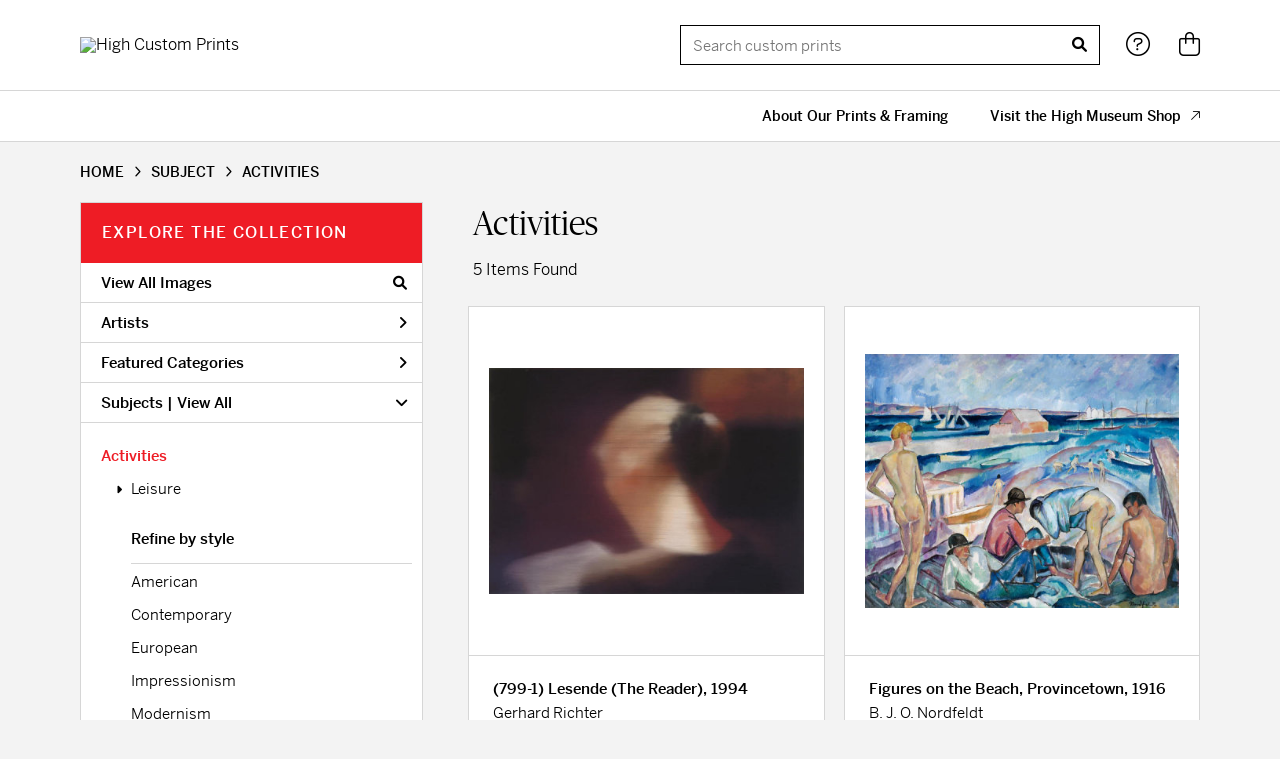

--- FILE ---
content_type: text/html; charset=UTF-8
request_url: https://customprints.high.org/search/subject/activities
body_size: 4276
content:
<!DOCTYPE html>
<html lang="en-US">
<head>
<meta charset="utf-8">
<title>Activities Prints - High Custom Prints | Custom Prints and Framing from the High Museum of Art - customprints.high.org</title>
<meta name="viewport" content="width=device-width, initial-scale=1">
<meta http-equiv="content-type" content="text/html;charset=UTF-8">
<meta name="title" content="Activities Prints - High Custom Prints | Custom Prints and Framing from the High Museum of Art - customprints.high.org">
<meta name="description" content="Activities Custom Prints and Framing from the High Museum of Art - (5 items). Archival paper prints and reproductions on canvas for your home or office.">
<meta name="csrf-token" content="IIwvmjNiFpvw6ZRhtG5yGieBD9UMMSIfimaTYENV">
<meta property="og:site_name" content="High Custom Prints">
<meta property="og:title" content="Activities Prints - High Custom Prints | Custom Prints and Framing from the High Museum of Art - customprints.high.org">
<meta property="og:url" content="https://customprints.high.org/search/subject/activities">
<link rel="canonical" href="https://customprints.high.org/search/subject/activities" />
<link rel="icon" type="image/ico" href="/img/museum_web/high/favicon-high.png">
<link rel="stylesheet" href="/css/museum_web/high/styles.css?v=xedrsz0qk2my1ius">
<link rel="stylesheet" href="/fonts/fontawesome6/css/all.min.css">
<script src="//ajax.googleapis.com/ajax/libs/jquery/1.12.0/jquery.min.js"></script>
<script src="/js/jquery.autocomplete.min.js"></script>
<script src="/js/slick.min.js"></script>
<script src="/js/global-1-3.min.js"></script>
<script src="/js/museum_web/high/global.min.js?v=xedrsz0qk2my1ius"></script>
<script src="/js/jquery.scrollUp.min.js"></script>
<script src="/js/jquery.expander.min.js"></script>
<script>
window.dataLayer = window.dataLayer || [];
window.dataLayer.push({
	'domain_config': {
		'domain_name': 'customprints.high.org',
		'ga4_id': 'G-P94V0P42EH',
		'ga4_id_rollup': 'G-P3D19VJ3BP',
	}
});


</script>
 
<script>
window.dataLayer.push({
	'event': 'view_item_list',
	'ecommerce': {
		'impressions': [
			{
			'id': '482308',
			'name': 'Gerhard Richter, (799-1) Lesende (The Reader), 1994 (482308)',
			'position': 1,
			'list': '/search/subject/activities',
		},
			{
			'id': '491579',
			'name': 'B. J. O. Nordfeldt, Figures on the Beach, Provincetown, 1916 (491579)',
			'position': 2,
			'list': '/search/subject/activities',
		},
			{
			'id': '481646',
			'name': 'Thomas Wilmer Dewing, A Reading (or Woman in Windsor Chair), ca. 1909 (481646)',
			'position': 3,
			'list': '/search/subject/activities',
		},
			{
			'id': '481666',
			'name': 'John Singer Sargent, Portrait of Ralph Curtis on the Beach at Scheveningen, 1880 (481666)',
			'position': 4,
			'list': '/search/subject/activities',
		},
			{
			'id': '503276',
			'name': 'Artist Unidentified, Young Girl with a Portfolio of Pictures, ca. 1876 (503276)',
			'position': 5,
			'list': '/search/subject/activities',
		},
			]
	}
});
</script>


<!-- Google Tag Manager - Imagelab -->
<script>(function(w,d,s,l,i){w[l]=w[l]||[];w[l].push({'gtm.start':
new Date().getTime(),event:'gtm.js'});var f=d.getElementsByTagName(s)[0],
j=d.createElement(s),dl=l!='dataLayer'?'&l='+l:'';j.async=true;j.src=
'https://www.googletagmanager.com/gtm.js?id='+i+dl;f.parentNode.insertBefore(j,f);
})(window,document,'script','dataLayer','GTM-5HLSXV2');</script>
<!-- End Google Tag Manager -->
</head>
<body>
<!-- Google Tag Manager (noscript) -->
<noscript><iframe src="https://www.googletagmanager.com/ns.html?id=GTM-5HLSXV2" height="0" width="0" style="display:none;visibility:hidden"></iframe></noscript>
<!-- End Google Tag Manager (noscript) -->
<div id="header" class="row header-desktop">
	<div class="header-wrapper">
		<div class="header-desktop-row">
			<div class="container">
				<div class="header-desktop-left">
					<a href="/" class="header-logo-link"><img src="/img/museum_web/high/1700-high-custom-prints.png" alt="High Custom Prints" class="header-logo" data-gtm-event="header-logo"></a>
				</div>
				<div class="header-desktop-right">
					<div id="header-search-box-input-result">
						<input class="header-desktop-search-input" type="text" value="" placeholder="Search custom prints" name="q" id="autocomplete" onblur="this.value=''">
						<input type="button" class="header-desktop-search-button">
						<i class="fas fa-search"></i>
						<i class="fad fa-spinner fa-spin search-spinner"></i>
					</div>
					<div class="header-icon">
						<a data-gtm-event="header-nav" href="/home/help"><i class="fal fa-circle-question"></i></a>
					</div>
					<div class="header-icon header-cart-wrapper">
						<a data-gtm-event="header-nav" href="/cart"><i class="fal fa-bag-shopping"></i></a><span id="header-cart-count"></span>
					</div>
				</div>
			</div>
		</div>
		<div class="header-desktop-row mega-menu">
			<div class="container">
				<div class="nav-right flex-vertical-center" id="header-desktop-nav-container">
					<div class="nav-item conditional-hide"><a data-gtm-event="header-nav" href="/home/about">About Our Prints & Framing</a></div>
					<div class="nav-item conditional-hide"><a data-gtm-event="header-nav" href="https://museumshop.high.org" target="_blank">Visit the High Museum Shop<i class="fal fa-arrow-up-right"></i></a></div>
				</div>
				<div class="nav-left-logo-scroll">
					<a href="/" class="header-logo-link"><img src="/img/museum_web/high/1700-high-custom-prints.png" alt="High Custom Prints" class="header-logo-compact" data-gtm-event="header-logo"></a>
				</div>
				<div class="nav-right-search">
					<div id="header-search-box-input-result-2">
						<input class="header-desktop-search-input-2" type="text" value="" placeholder="Search custom prints" name="q" id="autocomplete-2" onblur="this.value=''">
						<input type="button" class="header-desktop-search-button-2">
						<i class="fas fa-search"></i>
						<i class="fad fa-spinner fa-spin search-spinner-2"></i>
					</div>
				</div>
				<div class="header-icon-scroll">
					<a data-gtm-event="header-nav" href="/home/help"><i class="fal fa-circle-question"></i></a>
				</div>
				<div class="header-icon-scroll header-cart-wrapper">
					<a data-gtm-event="header-nav" href="/cart"><i class="fal fa-bag-shopping"></i></a><span id="header-cart-count"></span>
				</div>
			</div>
		</div>
	</div>
</div>

<div class="header-mobile row">
	<div class="header-mobile-row">
		<div class="header-mobile-logo-wrap left">
			<a href="/"><img data-gtm-event="mobile-header-logo" src="/img/museum_web/high/1700-high-custom-prints.png" alt="High Custom Prints" class="header-logo-mobile"></a>
		</div>
		<div class="header-mobile-icon-wrap">
			<a class="toggle-mobile-search"><i data-gtm-event="mobile-header-search" class="fa-header-mobile mag-glass"></i></a>
		</div>
		<div class="header-mobile-icon-wrap">
			<a class="toggle-mobile-overlay"><i data-gtm-event="mobile-header-more" class="fa-header-mobile more"></i></a>
		</div>
		<div class="header-mobile-icon-wrap-close header-mobile-icon-hidden">
			<a class="toggle-mobile-overlay"><i data-gtm-event="mobile-header-close" class="fa-header-mobile close-nav"></i></a>
		</div>
	</div>
</div>

<div id="header-mobile-search">
	<div class="header-mobile-search-row">
		<div id="header-mobile-search-input-result">
			<input class="header-mobile-search-input" type="text" value="" placeholder="Search" name="q" id="autocomplete-mobile" onblur="this.value=''">
		</div>
	</div>
</div>
<section class="crumb-trail-full">
	<div class="container crumb-trail">
		<div class="row">
			<div id="crumb-trail-left" class="crumb-trail-wrapper twelve columns">
				<a href="/" class="noline">HOME</a><i class="fa-crumb-trail angle-right"></i>SUBJECT<i class="fa-crumb-trail angle-right"></i><h2>ACTIVITIES</h2>
			</div>
		</div>
	</div>
</section>


<div class="container">

	<div class="row">

		<div id="ixs-container">

			<div id="ixs-navigation-container" class="row">
		<div class="ixs-title">Navigation</div>
		<a href="/"><div data-gtm-event="mobile-header-home" class="ixs-row category-head clickable">Home</div></a>
		<a href="/home/about/"><div data-gtm-event="mobile-header-about" class="ixs-row category-head clickable">About</div></a>
		<a href="/home/help/"><div data-gtm-event="mobile-header-help" class="ixs-row category-head clickable">Help</div></a>
		<a href="/cart/"><div data-gtm-event="mobile-header-cart" class="ixs-row category-head clickable">View Cart</div></a>
		<a href="https://museumshop.high.org/"><div data-gtm-event="mobile-header-main-store-out" class="ixs-row category-head clickable">Shop Main Online Store<i class="ixs-fa external-link"></i></div></a>
	</div>


	<div id="ixs-wrapper">

		<div id="ixs">
	<div class="ixs-title">Explore the Collection</div>



	<div class="ixs-row category-head clickable"><a data-gtm-event="ixs-all-prints-click" class="ixs-link" href="/search/collection/all">View All Images<i class="ixs-fa view-all"></i></a></div>
		<div class="ixs-row category-head clickable closed" data-gtm-event="ixs-view-artists" onclick="ajax_load('#ixs', '/indexsearch/artist_alpha/');return false;">Artists<i class="ixs-fa angle-right"></i></div>
			<div class="ixs-row category-head clickable closed"data-gtm-event="ixs-view-back-to-features" onclick="ajax_load('#ixs', '/indexsearch/base');return false;">Featured Categories<i class="ixs-fa angle-right"></i></div>

	
		

		
							<div class="ixs-row category-head open">Subjects | <a data-gtm-event="ixs-view-subjects" onclick="ajax_load('#ixs', '/indexsearch/update/subject/'); return false;" href="#">View All</a><i class="ixs-fa angle-down"></i></div>
							<div id="ixs-scroll-div">
							<ul id="ixs-list">
							<li class="ixs-list-item selected"><a data-gtm-event="ixs-tag-list-click" href="/search/subject/activities">Activities</a></li>
							<ul class="ixs-list-child" style="display:block;">
							<li class="ixs-list-item"><a data-gtm-event="ixs-tag-list-click" href="/search/subject/leisure" target="_top">Leisure</a></li>
							</ul>
							<div class="ixs-section-indent">
							<div class="ixs-explore-category-head">Refine by style</div>
							<li class="ixs-list-item"><a data-gtm-event="ixs-tag-list-click" href="/search/subject/activities/style/american">American</a>
							<li class="ixs-list-item"><a data-gtm-event="ixs-tag-list-click" href="/search/subject/activities/style/contemporary">Contemporary</a>
							<li class="ixs-list-item"><a data-gtm-event="ixs-tag-list-click" href="/search/subject/activities/style/european">European</a>
							<li class="ixs-list-item"><a data-gtm-event="ixs-tag-list-click" href="/search/subject/activities/style/impressionism">Impressionism</a>
							<li class="ixs-list-item"><a data-gtm-event="ixs-tag-list-click" href="/search/subject/activities/style/modernism">Modernism</a>
							<li class="ixs-list-item"><a data-gtm-event="ixs-tag-list-click" href="/search/subject/activities/style/post-impressionism">Post-Impressionism</a>
							<li class="ixs-list-item"><a data-gtm-event="ixs-tag-list-click" href="/search/subject/activities/style/realism">Realism</a>
							</div>
							</div>
							</ul>
			
		
	

</div>

	</div>


		</div>

		<div class="body-container">

			<div class="section-title-plp-wrapper row">
				<div class="section-title plp"><h2>Activities</h2></div>
							</div>

			<div class="plp-tools row">
				<div class="plp-pagination-head-text six columns"><h2>5 Items Found</h2></div>
				<div class="plp-pagination-head-buttons six columns cd-pagination">
														</div>
			</div>

			<div class="row plp-container">
			
				<div class="row plp-item">
					<div class="plp-item-image-wrap">
						<a href="/detail/482308/richter-799-1-lesende-the-reader-1994" data-gtm-event="product-click" data-list="/search/subject/activities" data-name="Gerhard Richter, (799-1) Lesende (The Reader), 1994 (482308)" data-id="482308" data-pos="1" class="plp-item-image-hover"><img src="/vitruvius/render/400/482308.jpg" class="plp-item-image" alt="Gerhard Richter - (799-1) Lesende (The Reader), 1994" /></a>
					</div>
					<div class="plp-item-info-wrap">
						<h3><a href="/detail/482308/richter-799-1-lesende-the-reader-1994" data-gtm-event="product-click" data-list="/search/subject/activities" data-name="Gerhard Richter, (799-1) Lesende (The Reader), 1994 (482308)" data-id="482308" data-pos="1"><div class="item-title">(799-1) Lesende (The Reader), 1994</div><div class="item-artist">Gerhard Richter</div></a></h3>
					</div>
				</div>

			
				<div class="row plp-item">
					<div class="plp-item-image-wrap">
						<a href="/detail/491579/nordfeldt-figures-on-the-beach-provincetown-1916" data-gtm-event="product-click" data-list="/search/subject/activities" data-name="B. J. O. Nordfeldt, Figures on the Beach, Provincetown, 1916 (491579)" data-id="491579" data-pos="2" class="plp-item-image-hover"><img src="/vitruvius/render/400/491579.jpg" class="plp-item-image" alt="B. J. O. Nordfeldt - Figures on the Beach, Provincetown, 1916" /></a>
					</div>
					<div class="plp-item-info-wrap">
						<h3><a href="/detail/491579/nordfeldt-figures-on-the-beach-provincetown-1916" data-gtm-event="product-click" data-list="/search/subject/activities" data-name="B. J. O. Nordfeldt, Figures on the Beach, Provincetown, 1916 (491579)" data-id="491579" data-pos="2"><div class="item-title">Figures on the Beach, Provincetown, 1916</div><div class="item-artist">B. J. O. Nordfeldt</div></a></h3>
					</div>
				</div>

			
				<div class="row plp-item">
					<div class="plp-item-image-wrap">
						<a href="/detail/481646/dewing-a-reading-or-woman-in-windsor-chair-ca.-1909" data-gtm-event="product-click" data-list="/search/subject/activities" data-name="Thomas Wilmer Dewing, A Reading (or Woman in Windsor Chair), ca. 1909 (481646)" data-id="481646" data-pos="3" class="plp-item-image-hover"><img src="/vitruvius/render/400/481646.jpg" class="plp-item-image" alt="Thomas Wilmer Dewing - A Reading (or Woman in Windsor Chair), ca. 1909" /></a>
					</div>
					<div class="plp-item-info-wrap">
						<h3><a href="/detail/481646/dewing-a-reading-or-woman-in-windsor-chair-ca.-1909" data-gtm-event="product-click" data-list="/search/subject/activities" data-name="Thomas Wilmer Dewing, A Reading (or Woman in Windsor Chair), ca. 1909 (481646)" data-id="481646" data-pos="3"><div class="item-title">A Reading (or Woman in Windsor Chair), ca. 1909</div><div class="item-artist">Thomas Wilmer Dewing</div></a></h3>
					</div>
				</div>

			
				<div class="row plp-item">
					<div class="plp-item-image-wrap">
						<a href="/detail/481666/sargent-portrait-of-ralph-curtis-on-the-beach-at-scheveningen-1880" data-gtm-event="product-click" data-list="/search/subject/activities" data-name="John Singer Sargent, Portrait of Ralph Curtis on the Beach at Scheveningen, 1880 (481666)" data-id="481666" data-pos="4" class="plp-item-image-hover"><img src="/vitruvius/render/400/481666.jpg" class="plp-item-image" alt="John Singer Sargent - Portrait of Ralph Curtis on the Beach at Scheveningen, 1880" /></a>
					</div>
					<div class="plp-item-info-wrap">
						<h3><a href="/detail/481666/sargent-portrait-of-ralph-curtis-on-the-beach-at-scheveningen-1880" data-gtm-event="product-click" data-list="/search/subject/activities" data-name="John Singer Sargent, Portrait of Ralph Curtis on the Beach at Scheveningen, 1880 (481666)" data-id="481666" data-pos="4"><div class="item-title">Portrait of Ralph Curtis on the Beach at Scheveningen, 1880</div><div class="item-artist">John Singer Sargent</div></a></h3>
					</div>
				</div>

			
				<div class="row plp-item">
					<div class="plp-item-image-wrap">
						<a href="/detail/503276/unidentified-young-girl-with-a-portfolio-of-pictures-ca.-1876" data-gtm-event="product-click" data-list="/search/subject/activities" data-name="Artist Unidentified, Young Girl with a Portfolio of Pictures, ca. 1876 (503276)" data-id="503276" data-pos="5" class="plp-item-image-hover"><img src="/vitruvius/render/400/503276.jpg" class="plp-item-image" alt="Artist Unidentified - Young Girl with a Portfolio of Pictures, ca. 1876" /></a>
					</div>
					<div class="plp-item-info-wrap">
						<h3><a href="/detail/503276/unidentified-young-girl-with-a-portfolio-of-pictures-ca.-1876" data-gtm-event="product-click" data-list="/search/subject/activities" data-name="Artist Unidentified, Young Girl with a Portfolio of Pictures, ca. 1876 (503276)" data-id="503276" data-pos="5"><div class="item-title">Young Girl with a Portfolio of Pictures, ca. 1876</div><div class="item-artist">Artist Unidentified</div></a></h3>
					</div>
				</div>

			
			</div>

			
		</div>

	</div>

</div>
<div class="footer">

	<div class="footer-links-wrapper row">

		<div class="container">

			<div class="four columns">
				<ul class="footer-list">
					<li class="header">High Museum of Art</li>
					<li>1280 Peachtree St NE<br />Atlanta, GA 30309</li><br />
					<li>+1 404-733-4400</li>
					<li><a data-gtm-event="footer-visit-main-store" href="https://high.org" target="_blank">Visit high.org</a></li>
					<li><a data-gtm-event="footer-visit-main-store" href="https://museumshop.high.org" target="_blank">Visit museumshop.high.org</a></li>
				</ul>
			</div>

			<div class="two columns">
				&nbsp;
			</div>

			<div class="three columns">
				<ul class="footer-list">
					<li class="header">High Custom Prints</li>
					<li><a data-gtm-event="footer-about" href="/home/about">About High Custom Prints</a></li>
					<li><a data-gtm-event="footer-help" href="/home/help">Help & FAQs</a></li>
					<li><a data-gtm-event="footer-contact" href="/home/contact">Contact Info</a></li>
					<li><a data-gtm-event="footer-cart" href="/cart">Shopping Cart</a></li>
				</ul>
			</div>

			<div class="three columns">
				<ul class="footer-list">
					<li class="header">Support Us</li>
					<li><a data-gtm-event="footer-support-membership" href="https://high.org/membership/" target="_blank">Membership</a></li>
					<li><a data-gtm-event="footer-support-sponsorship" href="https://high.org/sponsorship/" target="_blank">Sponsorship</a></li>
					<li><a data-gtm-event="footer-support-donate" href="https://high.org/donate/" target="_blank">Donate</a></li>
					<li><a data-gtm-event="footer-support-volunteer" href="https://high.org/volunteer/" target="_blank">Volunteer</a></li>
				</ul>
			</div>

		</div>

	</div>

	<div class="footer-copyright row">

		<div class="container">

			<div class="six columns copyright-row left">

				&copy; 2026 High Museum of Art

			</div>

			<div class="six columns copyright-row right">

				<a href="https://www.imagelab.co/" target="blank"><div class="footer-service-label"></div></a>

			</div>

		</div>

	</div>

</div>

</body>

</html></body>
</html>